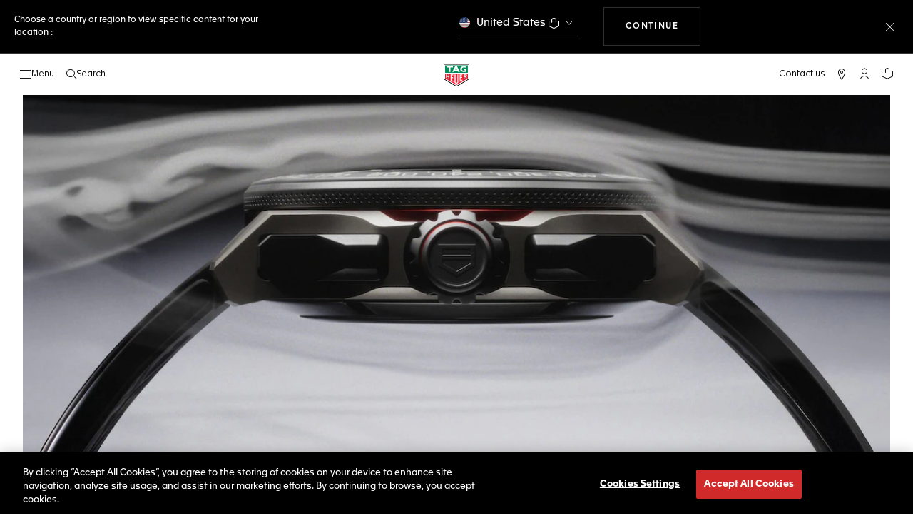

--- FILE ---
content_type: image/svg+xml
request_url: https://app.ekoo.co/widgets/stack.svg
body_size: 266645
content:
<svg xmlns="http://www.w3.org/2000/svg">
	<defs xmlns="http://www.w3.org/2000/svg">
		<style>
			svg .icon { display: none }
			svg .icon:target { display: inline }
		</style>
	</defs>
	<!-- Direct waves reference for background use -->
	<g id="icon-but" class="icon">
		<svg xmlns="http://www.w3.org/2000/svg" fill="none" viewBox="0 0 24.42031523642732 20.328" width="40" height="32.76">
		<path fill="#000000" d="M12.1137 0C5.8372 0 0.730957 5.00515 0.730957 11.1573C0.730957 12.0947 0.852018 13.0246 1.08691 13.9237V16.3135C1.08691 17.8721 2.33196 19.1478 3.89808 19.2439C4.24654 19.8293 4.89269 20.2245 5.63272 20.2245C6.74033 20.2245 7.64151 19.3415 7.64151 18.256V12.6617C7.64151 11.5762 6.74033 10.6932 5.63272 10.6932C4.9181 10.6932 4.29117 11.0619 3.93504 11.6143C3.92608 11.4617 3.91573 11.3089 3.91573 11.1573C3.91573 6.72616 7.59333 3.12108 12.1137 3.12108C16.634 3.12108 20.3116 6.72616 20.3116 11.1573C20.3116 11.3089 20.3013 11.4617 20.2923 11.6143C19.9362 11.0619 19.3093 10.6932 18.5947 10.6932C17.487 10.6932 16.5859 11.5762 16.5859 12.6617V18.256C16.5859 19.3415 17.487 20.2245 18.5947 20.2245C19.3347 20.2245 19.9808 19.8293 20.3293 19.2439C21.8954 19.1478 23.1405 17.8721 23.1405 16.3135V13.9237C23.3754 13.0246 23.4964 12.0947 23.4964 11.1573C23.4964 5.00515 18.3902 0 12.1137 0ZM4.54919 12.6617C4.54919 12.0762 5.03524 11.5998 5.63272 11.5998C6.23019 11.5998 6.71639 12.0762 6.71639 12.6617V18.256C6.71639 18.8416 6.23019 19.3179 5.63272 19.3179C5.03524 19.3179 4.54919 18.8416 4.54919 18.256V12.6617ZM19.6782 18.256C19.6782 18.8416 19.1921 19.3179 18.5947 19.3179C17.9972 19.3179 17.511 18.8416 17.511 18.256V12.6617C17.511 12.0762 17.9972 11.5998 18.5947 11.5998C19.1921 11.5998 19.6782 12.0762 19.6782 12.6617V18.256ZM3.62407 18.256V18.2957C2.70196 18.0891 2.01203 17.2789 2.01203 16.3135V13.7539C2.01203 13.3374 2.3579 12.9984 2.78297 12.9984H3.62407V18.256ZM22.2153 16.3135C22.2153 17.2789 21.5254 18.0891 20.6033 18.2957V18.256V12.9984H21.4444C21.8695 12.9984 22.2153 13.3374 22.2153 13.7539V16.3135ZM22.4882 12.4466C22.2001 12.2251 21.8382 12.0918 21.4444 12.0918H21.1803C21.2138 11.7799 21.2368 11.4675 21.2368 11.1573C21.2368 6.22622 17.1442 2.21446 12.1137 2.21446C7.08319 2.21446 2.99061 6.22622 2.99061 11.1573C2.99061 11.4675 3.01359 11.7799 3.04707 12.0918H2.78297C2.38922 12.0918 2.02732 12.2251 1.73916 12.4466C1.68446 12.0203 1.65608 11.5897 1.65608 11.1573C1.65608 5.50509 6.34734 0.906619 12.1137 0.906619C17.88 0.906619 22.5713 5.50509 22.5713 11.1573C22.5713 11.5897 22.5429 12.0203 22.4882 12.4466Z"/>
		</svg>
	</g>
	<g id="icon-headphones-one" class="icon">
		<svg width="33" height="34" viewBox="0 0 33 34" fill="none" xmlns="http://www.w3.org/2000/svg">
			<path d="M32.4543 16.7704C32.4543 7.52593 25.3235 0 16.5531 0H15.9605C7.19012 0 0.0592593 7.52593 0.0592593 16.7704V20.4741C0.0197531 20.7012 0.00987654 20.9284 0 21.1556V29.2543C0.0395062 31.8321 2.16296 33.8963 4.74074 33.8568C7.26914 33.8173 9.31358 31.7827 9.34321 29.2543V21.1556C9.34321 18.5778 7.25926 16.484 4.68148 16.484C3.46667 16.484 2.29136 16.958 1.42222 17.7975V16.7704C1.4321 8.27654 7.95062 1.37284 15.9506 1.37284H16.5432C24.5531 1.37284 31.0716 8.27654 31.0716 16.7704V17.8765C29.2642 16.0395 26.3111 16.0099 24.4642 17.8173C23.5654 18.6963 23.0617 19.9012 23.0716 21.1556V29.2543C23.0321 31.8321 25.0963 33.9556 27.6741 33.9951C30.2519 34.0346 32.3753 31.9704 32.4148 29.3926C32.4148 29.3432 32.4148 29.3037 32.4148 29.2543V28.8593H32.4346V16.7704H32.4543ZM4.67161 17.8568C6.48889 17.8568 7.97037 19.3383 7.97037 21.1556V29.2543C7.97037 31.0815 6.48889 32.5531 4.67161 32.5531C2.85432 32.5531 1.37284 31.0716 1.37284 29.2543V28.8593H1.4321V20.6123C1.69877 19.0222 3.0716 17.8568 4.68148 17.8568M31.0617 29.2543C31.0617 31.0815 29.5802 32.5531 27.763 32.5531C25.9457 32.5531 24.4642 31.0716 24.4642 29.2543V21.1556C24.4642 19.3284 25.9457 17.8568 27.763 17.8568C29.5802 17.8568 31.0617 19.3383 31.0617 21.1556V29.2543Z" fill="white"/>
		</svg>
	</g>
	<g id="icon-headphones-two" class="icon">
		<svg width="30" height="32" viewBox="0 0 30 32" fill="none" xmlns="http://www.w3.org/2000/svg">
			<path d="M24.3026 3.27496C21.2334 0.826946 17.342 -0.313454 13.4555 0.0965309C9.56892 0.507215 5.99399 2.4354 3.48932 5.4725C0.98466 8.50961 -0.251435 12.4157 0.0429063 16.3609L0.275063 19.4561V19.6128L1.04892 29.8386C1.09176 30.0471 1.17121 30.2458 1.28107 30.4263C1.30687 30.4263 1.31977 30.4393 1.31977 30.4655C1.52636 30.7866 1.87045 30.9902 2.24839 31.014H5.9242C7.0532 31.014 8.13591 30.5599 8.93394 29.7518C9.73198 28.9438 10.1804 27.8474 10.1804 26.7042V22.6296C10.1804 21.4864 9.73198 20.3901 8.93394 19.582C8.13591 18.7739 7.0532 18.3199 5.9242 18.3199H2.51924L2.36447 16.2042C2.10882 12.8662 3.15007 9.55906 5.26574 6.98721C7.3814 4.41466 10.4057 2.77962 13.6938 2.4305C16.982 2.08069 20.2751 3.04478 22.8723 5.11709C24.5119 6.41281 25.8088 8.10102 26.6462 10.0292C27.4837 11.9574 27.8353 14.0661 27.6702 16.1657L27.5154 18.3205H24.1105C22.9815 18.3205 21.8988 18.7746 21.1007 19.5827C20.3027 20.3908 19.8543 21.4871 19.8543 22.6303V26.7049C19.864 27.8446 20.3158 28.9354 21.1118 29.7406C21.9078 30.5466 22.9849 31.0042 24.1105 31.0147H27.7863C28.0406 31.0147 28.2886 30.9314 28.4911 30.7754C28.6935 30.6194 28.84 30.4004 28.9084 30.1527V30.0744C28.9084 29.996 28.9471 29.9568 28.9471 29.8785L29.9531 16.3616C30.1486 13.8779 29.7354 11.3837 28.7502 9.1008C27.7642 6.8179 26.2372 4.81695 24.3039 3.27566L24.3026 3.27496Z" fill="white"/>
		</svg>
	</g>
	<g id="icon-speaker" class="icon">
		<svg width="30" height="33" viewBox="0 0 30 33" fill="none" xmlns="http://www.w3.org/2000/svg">
			<path d="M20.4059 31.64V1.38956C20.393 0.84922 20.0749 0.36422 19.5877 0.142239C19.3977 0.0576744 19.1922 0.0147705 18.9849 0.0147705C18.6625 0.0147705 18.3513 0.130424 18.1052 0.341213L8.84647 8.26539H3.3402C1.48857 8.27223 -0.00687525 9.79501 -0.000108516 11.6672C-0.000108516 11.6791 -0.000108516 11.6909 -0.000108516 11.7027V21.3281C-0.0265603 23.1997 1.45289 24.7387 3.30452 24.7654C3.31621 24.7654 3.32789 24.7654 3.33958 24.7654H8.84524L18.1206 32.6896C18.7136 33.187 19.5933 33.1043 20.0848 32.5049C20.2847 32.2612 20.3973 31.9571 20.4053 31.6406L20.4059 31.64ZM22.6272 21.1826C21.9549 20.8431 21.6823 20.0174 22.0188 19.3377C22.8013 17.5389 22.8013 15.4913 22.0188 13.6924C21.683 13.0128 21.9549 12.1871 22.6272 11.8476C23.2996 11.5081 24.1165 11.7829 24.4524 12.4625C25.6138 15.0368 25.6138 17.9934 24.4524 20.5676C24.1153 21.246 23.299 21.5209 22.6272 21.1826ZM28.2424 24.6926C27.9065 25.3723 27.089 25.6471 26.4172 25.3076C25.7448 24.9681 25.4729 24.1417 25.8088 23.4627C27.7681 19.0424 27.7681 13.9872 25.8088 9.56743C25.4729 8.88781 25.7448 8.06206 26.4172 7.72256C27.0896 7.38306 27.9065 7.6579 28.2424 8.33752C30.5861 13.532 30.5861 19.4982 28.2424 24.6926Z" fill="white"/>
		</svg>
	</g>
	<g id="icon-play" class="icon">
		<svg width="23" height="30" viewBox="0 0 23 30" fill="none" xmlns="http://www.w3.org/2000/svg">
			<path d="M21.9674 13.0342L3.67143 0.453243C2.11107 -0.621517 0 0.548074 0 2.47632V27.6067C0 29.5666 2.11107 30.7046 3.67143 29.6298L21.9674 17.0488C23.3442 16.1321 23.3442 13.9826 21.9674 13.0342Z" fill="white"/>
		</svg>
	</g>
	<!-- <g id="icon-headphones-and-play" class="icon">
		<svg width="52" height="27" viewBox="0 0 52 27" fill="none" xmlns="http://www.w3.org/2000/svg">
			<path d="M0.0259976 16.621L0.0315672 16.136C0.0111445 15.8097 -0.00092404 15.4803 -0.00092404 15.1499C4.26609e-06 7.34743 5.83162 1 13 1C20.1684 1 26 7.34743 26 15.1499C26 19.432 24.2464 23.4373 21.1895 26.1391L21.1477 26.0836C20.6483 26.5595 20.082 27 19.5269 27C19.4842 27 19.4406 26.997 19.3979 26.9919C18.2115 26.8404 17.5162 26.317 16.8376 25.5794C15.5111 24.1355 15.8527 22.3965 15.9891 21.8974C16.6352 19.531 18.0955 17.5021 18.7778 16.7605C20.0152 15.4136 21.5831 15.3984 21.649 15.3984L24.2436 15.6237C24.2492 15.4661 24.2529 15.3085 24.2529 15.1499C24.2529 8.39523 19.2048 2.90059 12.9991 2.90059C6.79335 2.90059 1.74522 8.39523 1.74522 15.1499C1.74522 15.3024 1.74893 15.454 1.75357 15.6045L4.07805 15.4004L4.1486 15.3974C4.21451 15.3974 5.78242 15.4126 7.01985 16.7594C7.70123 17.5011 9.16146 19.53 9.80849 21.8964C9.94495 22.3955 10.2856 24.1345 8.96001 25.5783C8.28142 26.317 7.58705 26.8393 6.39975 26.9909C6.35704 26.996 6.31434 26.999 6.27071 26.999C5.66731 26.999 5.04999 26.4776 4.51993 25.9573C4.1486 25.5925 3.73087 25.1226 3.30477 24.577C2.71066 23.8546 2.18988 23.0735 1.748 22.245C0.764 20.5051 0.00186076 18.4903 0.0250684 16.619L0.0259976 16.621ZM21.6305 17.3C21.4727 17.3111 20.6567 17.4031 20.0124 18.1043C19.3459 18.8298 18.1707 20.5829 17.6629 22.439C17.5775 22.7522 17.4466 23.5535 18.0723 24.2345C18.5708 24.7771 18.9142 24.9913 19.4666 25.0843C19.8305 24.87 20.9166 23.8576 22.0593 22.0864C23.1139 20.4525 23.773 18.8601 23.9661 17.5051L21.6295 17.3H21.6305ZM6.33105 25.0843C6.88339 24.9913 7.22687 24.7771 7.72537 24.2345C8.35197 23.5525 8.22015 22.7512 8.13475 22.439C7.6279 20.5829 6.45173 18.8298 5.78521 18.1043C5.13539 17.397 4.31106 17.3101 4.16995 17.3L1.95223 17.495C2.20102 18.8904 2.66981 20.2191 3.33541 21.4306C3.46259 21.6478 3.59626 21.8671 3.73829 22.0864C4.0205 22.5239 4.29992 22.9159 4.56541 23.2605C4.95437 23.7384 5.37861 24.187 5.83905 24.6003L5.80006 24.6518C6.03399 24.8731 6.2178 25.0176 6.33198 25.0843H6.33105Z" fill="white"/>
			<path d="M51.2817 15.3087L38.554 26.6316C37.4686 27.5989 36 26.5463 36 24.8109L36 2.1935C36 0.429631 37.4686 -0.594549 38.554 0.372734L51.2817 11.6956C52.2394 12.5207 52.2394 14.4552 51.2817 15.3087Z" fill="white"/>
		</svg>
	</g> -->
	<g id="chevron-horizontal" class="icon">
		<svg width="69" height="12" viewBox="0 0 69 12" fill="none" xmlns="http://www.w3.org/2000/svg">
			<path d="M61.5011 5.91747L61.5011 5.91419C61.5022 5.80958 61.5528 5.70919 61.6412 5.63601L67.7062 0.612837C67.8902 0.460378 68.1859 0.462723 68.3665 0.617997C68.5466 0.77374 68.5444 1.0233 68.3604 1.17529L62.6289 5.92169L68.3648 10.829C68.5455 10.9838 68.5444 11.2334 68.3604 11.3863C68.177 11.5392 67.8813 11.5378 67.7001 11.3825L61.6345 6.19424C61.5484 6.12059 61.5 6.02114 61.5 5.91794L61.5011 5.91747Z" fill="white"/>
			<path d="M7.49889 6.08253L7.49889 6.08581C7.49778 6.19042 7.4472 6.29081 7.35882 6.36399L1.29379 11.3872C1.10981 11.5396 0.814122 11.5373 0.633483 11.382C0.453399 11.2263 0.455622 10.9767 0.639597 10.8247L6.37114 6.07831L0.635151 1.171C0.454512 1.0162 0.455624 0.766636 0.639598 0.613708C0.823016 0.460779 1.11871 0.462187 1.2999 0.61746L7.36549 5.80576C7.45164 5.87941 7.5 5.97886 7.5 6.08206L7.49889 6.08253Z" fill="white"/>
		</svg>
	</g>
	<g id="chevron-vertical" class="icon">
		<svg width="11" height="68" viewBox="0 0 11 68" fill="none" xmlns="http://www.w3.org/2000/svg">
			<path d="M5.41747 6.99889H5.41419C5.30958 6.99778 5.20919 6.9472 5.13601 6.85882L0.112837 0.793789C-0.0396222 0.609815 -0.0372766 0.314122 0.117997 0.133483C0.27374 -0.0466009 0.523303 -0.0443777 0.675293 0.139597L5.42169 5.87114L10.329 0.13515C10.4838 -0.0454893 10.7334 -0.0443777 10.8863 0.139597C11.0392 0.323015 11.0378 0.618708 10.8825 0.799903L5.69424 6.86549C5.62059 6.95164 5.52114 7 5.41794 7L5.41747 6.99889Z" fill="white"/>
			<path d="M5.58253 61.0011L5.58581 61.0011C5.69042 61.0022 5.79081 61.0528 5.86399 61.1412L10.8872 67.2062C11.0396 67.3902 11.0373 67.6859 10.882 67.8665C10.7263 68.0466 10.4767 68.0444 10.3247 67.8604L5.57831 62.1289L0.671004 67.8648C0.516199 68.0455 0.266636 68.0444 0.113708 67.8604C-0.0392208 67.677 -0.0378131 67.3813 0.11746 67.2001L5.30576 61.1345C5.37941 61.0484 5.47886 61 5.58206 61L5.58253 61.0011Z" fill="white"/>
		</svg>
	</g>
	<g id="listen" class="icon">
		<svg width="53" height="22" viewBox="0 0 53 22" fill="none" xmlns="http://www.w3.org/2000/svg">
			<g clip-path="url(#clip0_586_1762)">
				<path d="M0.82575 8.46308L5.60272 3.16348L9.5934 6.76283L8.6606 7.79743L5.82059 5.23445L4.85013 6.31126L7.35193 8.56292L6.41914 9.59752L3.91733 7.34585L2.90864 8.45488L5.79029 11.0455L4.85749 12.0801L0.82575 8.46308ZM7.34164 3.97611L9.40274 3.40824L10.0091 4.73598L8.21797 4.76766L7.34164 3.97611Z" fill="white"/>
				<path d="M11.9542 15.8737C11.7057 15.9079 11.455 15.9021 11.1937 15.8869C10.9319 15.8617 10.6683 15.8066 10.4025 15.7115C10.1367 15.6164 9.8486 15.4826 9.54829 15.3093C9.10253 15.0442 8.72325 14.7152 8.4404 14.3206C8.14757 13.9266 7.95344 13.5069 7.83749 13.0528C7.72153 12.5986 7.70541 12.1388 7.77801 11.6539C7.85061 11.169 8.01534 10.7189 8.27049 10.2737L8.26935 10.2538C8.53505 9.81798 8.86463 9.44868 9.24866 9.15642C9.6327 8.86415 10.0518 8.66004 10.5054 8.5341C10.959 8.40816 11.4282 8.38149 11.9231 8.45353C12.4174 8.51558 12.898 8.68858 13.3748 8.97198C13.6646 9.1358 13.9056 9.32243 14.1166 9.51076C14.3276 9.69909 14.4987 9.88969 14.6499 10.0814C14.791 10.2737 14.9127 10.4771 15.0051 10.6922C15.0974 10.9074 15.1798 11.123 15.2328 11.3504L13.7879 11.8332C13.6776 11.4788 13.5291 11.1568 13.3534 10.8863C13.1778 10.6158 12.9346 10.3892 12.6237 10.2066C12.3645 10.0511 12.0992 9.96597 11.8168 9.93194C11.5344 9.89791 11.2654 9.92321 11.0098 10.0079C10.7542 10.0925 10.5009 10.2171 10.2809 10.3998C10.0609 10.5826 9.86316 10.8042 9.70762 11.0634L9.70875 11.0834C9.54323 11.3432 9.43874 11.6196 9.38531 11.9131C9.33131 12.1966 9.33722 12.4767 9.38249 12.7446C9.43775 13.0119 9.54179 13.2564 9.69575 13.498C9.85912 13.7291 10.0607 13.928 10.33 14.083C10.6825 14.2933 11.0193 14.4044 11.3405 14.4162C11.6617 14.428 12.0006 14.3987 12.3766 14.3172L12.725 15.6897C12.4688 15.7643 12.2115 15.819 11.963 15.8532L11.9542 15.8737Z" fill="white"/>
				<path d="M21.7877 17.4179C21.4892 17.8055 21.1362 18.116 20.7294 18.3595C20.3226 18.6029 19.8607 18.7594 19.3638 18.8277C18.8669 18.896 18.3443 18.8656 17.8155 18.7254C17.2867 18.5852 16.8138 18.3717 16.4157 18.0638C16.0176 17.7559 15.6971 17.4035 15.4541 17.0066C15.2112 16.6098 15.0553 16.1579 14.9882 15.6809C14.921 15.204 14.9437 14.7219 15.0756 14.2236L15.0745 14.2037C15.2064 13.7054 15.4222 13.2724 15.7107 12.8854C16.0092 12.4979 16.3621 12.1873 16.769 11.9439C17.1758 11.7004 17.6377 11.5439 18.1346 11.4756C18.6315 11.4073 19.1541 11.4377 19.6829 11.5779C20.2117 11.7181 20.6846 11.9316 21.0827 12.2396C21.4808 12.5475 21.8013 12.8998 22.0442 13.2967C22.2877 13.7035 22.4425 14.1355 22.5097 14.6124C22.5768 15.0894 22.5541 15.5714 22.4222 16.0697L22.4233 16.0897C22.2914 16.588 22.0756 17.0209 21.7871 17.4079L21.7877 17.4179ZM20.8281 15.6896C20.9015 15.3949 20.9249 15.1031 20.8885 14.8147C20.8521 14.5263 20.7669 14.2607 20.6323 14.008C20.4983 13.7652 20.3156 13.5452 20.0851 13.368C19.8547 13.1908 19.5966 13.0552 19.292 12.9824C18.9868 12.8995 18.6856 12.8866 18.4077 12.9325C18.1199 12.9789 17.8648 13.0735 17.6332 13.2269C17.4015 13.3803 17.2021 13.5719 17.0348 13.8018C16.8676 14.0316 16.7426 14.2992 16.6692 14.5938L16.6703 14.6138C16.5869 14.909 16.5635 15.2008 16.5999 15.4892C16.6363 15.7776 16.7215 16.0432 16.8561 16.2959C16.9901 16.5387 17.1728 16.7587 17.3933 16.9365C17.6137 17.1143 17.8818 17.2493 18.197 17.3315C18.5016 17.4043 18.7934 17.4278 19.0813 17.3814C19.3691 17.335 19.6241 17.2404 19.8558 17.087C20.0875 16.9336 20.2869 16.742 20.4541 16.5121C20.6214 16.2822 20.7464 16.0147 20.8198 15.7201L20.8186 15.7001L20.8281 15.6896Z" fill="white"/>
				<path d="M30.2481 17.5384C30.1316 17.9556 29.9506 18.2965 29.7069 18.5908C29.4632 18.8851 29.1451 19.1035 28.7737 19.2648C28.4022 19.4261 27.9775 19.5304 27.4988 19.5676C26.5415 19.6421 25.7685 19.4356 25.1805 18.9582C24.5919 18.4708 24.2481 17.7091 24.168 16.6519L23.8466 12.5836L25.4118 12.4546L25.7309 16.483C25.7738 17.0615 25.9486 17.4923 26.2446 17.7659C26.5406 18.0395 26.9279 18.1578 27.4066 18.1205C27.8852 18.0833 28.2561 17.912 28.4992 17.6077C28.7423 17.3034 28.8477 16.8667 28.8054 16.2982L28.4835 12.2199L30.0487 12.0909L30.3672 16.1093C30.4078 16.6479 30.3752 17.1305 30.2581 17.5378L30.2481 17.5384Z" fill="white"/>
				<path d="M34.4829 12.0388L36.4101 17.3981L34.9281 17.9331L33.0009 12.5738L30.9594 13.3108L30.4712 11.9463L36.0367 9.9473L36.5249 11.3118L34.4835 12.0488L34.4829 12.0388Z" fill="white"/>
				<path d="M40.2626 15.747L36.6958 9.55944L41.3513 6.88095L42.0512 8.09318L38.7343 10.0045L39.4565 11.2555L42.3759 9.57715L43.0758 10.7894L40.1564 12.4678L40.9013 13.7676L44.257 11.834L44.9569 13.0463L40.2526 15.7476L40.2626 15.747Z" fill="white"/>
				<path d="M50.1407 8.73521L47.469 8.07575L46.5548 8.90897L48.0934 10.6044L46.9316 11.662L42.1339 6.37575L44.5535 4.18492C45.1818 3.60834 45.8165 3.32186 46.4372 3.31663C47.0679 3.31083 47.6241 3.57971 48.1257 4.12212L48.1268 4.14209C48.5317 4.5698 48.737 5.00886 48.7731 5.46755C48.7992 5.92681 48.7143 6.37234 48.4885 6.80585L51.4937 7.51647L50.1313 8.74576L50.1407 8.73521ZM47.0071 5.23739C46.7827 4.98972 46.5258 4.87412 46.2562 4.88944C45.9766 4.90533 45.7045 5.051 45.4086 5.30821L44.2561 6.35529L45.6343 7.86953L46.8156 6.80078C47.1014 6.54414 47.2564 6.27491 47.291 6.00251C47.3256 5.73011 47.231 5.47507 47.0277 5.24623L47.0177 5.2468L47.0071 5.23739Z" fill="white"/>
			</g>
			<defs>
				<clipPath id="clip0_586_1762">
					<rect width="50.64" height="17.62" fill="white" transform="translate(0.540894 3.45117) rotate(-3.25296)"/>
				</clipPath>
			</defs>
		</svg>
	</g>
	<g id="listen-en" class="icon">
		<svg width="53" height="22" viewBox="0 0 53 22" xmlns="http://www.w3.org/2000/svg">
			<defs>
				<path id="arcPath" d="M2,11 A40,40 0 0,0 51,11"/>
			</defs>
			<text fill="white" font-size="12" font-family="Arial, sans-serif" font-weight="600" letter-spacing="0.1rem">
				<textPath href="#arcPath" startOffset="50%" text-anchor="middle">
					LISTEN
				</textPath>
			</text>
		</svg>
	</g>
	<g id="pause" class="icon">
		<svg width="23" height="29" viewBox="0 0 23 29" fill="none" xmlns="http://www.w3.org/2000/svg">
			<g clip-path="url(#clip0_586_1656)" filter="url(#filter0_d_586_1656)">
				<path d="M19.089 4.64915V22.6738C19.089 24.2936 17.7754 25.6072 16.1556 25.6072C14.5359 25.6072 13.2223 24.2936 13.2223 22.6738V4.64915C13.2223 3.0294 14.5359 1.71582 16.1556 1.71582C17.7754 1.71582 19.089 3.0294 19.089 4.64915Z" fill="white"/>
				<path d="M7.47397 4.64915V22.6738C7.47397 24.2936 6.16039 25.6072 4.54063 25.6072C2.92088 25.6072 1.6073 24.2936 1.6073 22.6738V4.64915C1.61718 3.0294 2.93076 1.71582 4.55051 1.71582C6.17026 1.71582 7.48384 3.0294 7.48384 4.64915H7.47397Z" fill="white"/>
			</g>
			<defs>
				<filter id="filter0_d_586_1656" x="0.61731" y="0.71582" width="21.4716" height="27.8813" filterUnits="userSpaceOnUse" color-interpolation-filters="sRGB">
					<feFlood flood-opacity="0" result="BackgroundImageFix"/>
					<feColorMatrix in="SourceAlpha" type="matrix" values="0 0 0 0 0 0 0 0 0 0 0 0 0 0 0 0 0 0 127 0" result="hardAlpha"/>
					<feOffset dx="1" dy="1"/>
					<feGaussianBlur stdDeviation="1"/>
					<feComposite in2="hardAlpha" operator="out"/>
					<feColorMatrix type="matrix" values="0 0 0 0 0 0 0 0 0 0 0 0 0 0 0 0 0 0 0.25 0"/>
					<feBlend mode="normal" in2="BackgroundImageFix" result="effect1_dropShadow_586_1656"/>
					<feBlend mode="normal" in="SourceGraphic" in2="effect1_dropShadow_586_1656" result="shape"/>
				</filter>
				<clipPath id="clip0_586_1656">
					<rect width="17.4716" height="23.8815" fill="white" transform="translate(1.61731 1.71582)"/>
				</clipPath>
			</defs>
		</svg>
	</g>
	<!-- <g id="icon-play" class="icon">
		<svg width="34" height="35" viewBox="0 0 34 35" fill="none" xmlns="http://www.w3.org/2000/svg">
			<g clip-path="url(#clip0_586_1248)">
				<g clip-path="url(#clip1_586_1248)">
					<g clip-path="url(#clip2_586_1248)">
						<path d="M29.9673 18.0342L11.6714 5.45324C10.111 4.37848 7.99994 5.54807 7.99994 7.47632V32.6067C7.99994 34.5666 10.111 35.7046 11.6714 34.6298L29.9673 22.0488C31.3441 21.1321 31.3441 18.9826 29.9673 18.0342Z" fill="white"/>
					</g>
				</g>
			</g>
			<defs>
				<clipPath id="clip0_586_1248">
					<rect width="32.4543" height="33.9852" fill="white" transform="translate(0.703674 0.740723)"/>
				</clipPath>
				<clipPath id="clip1_586_1248">
					<rect width="32.4543" height="33.9852" fill="white" transform="translate(0.703674 0.740723)"/>
				</clipPath>
				<clipPath id="clip2_586_1248">
					<rect width="32.4543" height="33.9852" fill="white" transform="translate(0.999939 1)"/>
				</clipPath>
			</defs>
		</svg>
	</g> -->
	<g id="icon-headphones-champmarket" class="icon">
		<svg id="Calque_1" data-name="Calque 1" xmlns="http://www.w3.org/2000/svg" viewBox="0 0 63.09 44.26">
			<path d="M110.91,142.7c-.28-1.28.6-3.07,2.23-2.28a2.62,2.62,0,0,1,1.27,1.76,20.92,20.92,0,0,1,.21,5.48c0,4.12,0,8.28-.27,12.38,0,.55,0,1.34-.51,1.72a2,2,0,0,1-1.68.19c-1-.28-1.23-1-1.32-1.93-.17-1.84-.07-3.75-.06-5.6,0-3.95.19-7.89.11-11.84,0-.14-.82,0-.82.22.09,4.22-.09,8.43-.11,12.65,0,1,0,2,0,3a6.48,6.48,0,0,0,.38,3,2.63,2.63,0,0,0,2.64.92,2.24,2.24,0,0,0,2.13-1.82,19.57,19.57,0,0,0,.11-2.87c0-1.14.07-2.28.09-3.42q.09-3.41.12-6.83c0-1.82.32-4-.29-5.76-1-2.94-5.75-1.88-5.06,1.24,0,.17.86,0,.82-.22Z" transform="translate(-104.65 -118.15)" />
			<path d="M108.79,142.71c-2.86,1.68-4,5.18-4.12,8.33a12.72,12.72,0,0,0,.73,5,6.57,6.57,0,0,0,1.14,2,5.56,5.56,0,0,0,2.39,1.78c.16,0,.76,0,.75-.28-.12-5.59,0-11.19-.08-16.79,0-.14-.83,0-.83.22.12,5.6,0,11.2.09,16.79l.75-.27a3.41,3.41,0,0,1-1.37-.9,6,6,0,0,1-1.21-1.2,7.59,7.59,0,0,1-.87-1.76,12.68,12.68,0,0,1-.68-4.61c.08-3.07,1.13-6.64,3.94-8.29.34-.2-.48-.12-.63,0Z" transform="translate(-104.65 -118.15)" />
			<path d="M161.48,142.7c.28-1.28-.6-3.07-2.23-2.28a2.62,2.62,0,0,0-1.27,1.76,21.36,21.36,0,0,0-.21,5.48c0,4.12,0,8.28.27,12.38,0,.55,0,1.34.51,1.72a2,2,0,0,0,1.68.19c1-.28,1.23-1,1.32-1.93.17-1.84.07-3.75.06-5.6,0-3.95-.19-7.89-.11-11.84,0-.14.83,0,.82.22-.08,4.22.09,8.43.11,12.65,0,1,0,2,0,3a6.48,6.48,0,0,1-.38,3,2.63,2.63,0,0,1-2.64.92,2.24,2.24,0,0,1-2.13-1.82,19.57,19.57,0,0,1-.11-2.87l-.09-3.42q-.09-3.41-.12-6.83c0-1.82-.32-4,.29-5.76,1-2.94,5.75-1.88,5.06,1.24,0,.17-.86,0-.82-.22Z" transform="translate(-104.65 -118.15)" />
			<path d="M163.61,142.71c2.85,1.68,4,5.18,4.12,8.33a12.91,12.91,0,0,1-.74,5,6.55,6.55,0,0,1-1.13,2,5.65,5.65,0,0,1-2.4,1.78c-.16,0-.76,0-.75-.28.12-5.59,0-11.19.09-16.79,0-.14.82,0,.82.22-.12,5.6,0,11.2-.09,16.79l-.75-.27a3.34,3.34,0,0,0,1.37-.9,6.3,6.3,0,0,0,1.22-1.2,7.56,7.56,0,0,0,.86-1.76,12.68,12.68,0,0,0,.68-4.61c-.08-3.07-1.13-6.64-3.93-8.29-.35-.2.47-.12.63,0Z" transform="translate(-104.65 -118.15)" />
			<path d="M160.4,135.72a28.29,28.29,0,0,0-4.22-7.55c-4.53-5.72-12-9.85-19.48-10h-1c-7.44.16-15,4.29-19.48,10a28.29,28.29,0,0,0-4.22,7.55c-.32.83-1.1,2.41-.59,3.26a1,1,0,0,0,1.52.17c.84-.63.44-1.73,1-2.49.27-.4.8-.46,1.07-.86a7,7,0,0,0,.49-1.55,17.57,17.57,0,0,1,4.13-6.28c4-4.13,9.81-7.29,15.69-7.43.07,0,1.81,0,1.9,0,5.89.14,11.66,3.3,15.69,7.43a17.57,17.57,0,0,1,4.13,6.28,7,7,0,0,0,.49,1.55c.27.4.8.46,1.07.86.51.76.11,1.86.95,2.49A1,1,0,0,0,161,139C161.5,138.13,160.72,136.55,160.4,135.72Zm-.74,2.31c-.33-.82-.19-1.43-.92-2.06s-.9-1.66-1.32-2.63c-1.76-4.08-5.29-7.38-9-9.69a22.11,22.11,0,0,0-24.46,0c-3.71,2.31-7.24,5.61-9,9.69-.42,1-.52,1.93-1.32,2.63s-.59,1.24-.92,2.06c-.2.48-.44.69-.6,0a2.9,2.9,0,0,1,.23-1,18.2,18.2,0,0,1,.94-2.49,31.67,31.67,0,0,1,2-3.88,25.41,25.41,0,0,1,10.44-9.32,25,25,0,0,1,8.94-2.54s1,0,1.51,0,1.48.06,1.51,0a25,25,0,0,1,8.94,2.54,25.41,25.41,0,0,1,10.44,9.32,31.67,31.67,0,0,1,2,3.88A18.2,18.2,0,0,1,160,137a2.9,2.9,0,0,1,.23,1C160.1,138.72,159.86,138.51,159.66,138Z" transform="translate(-104.65 -118.15)" />
		</svg>
	</g>
	<g id="icon-headphones-boulanger" class="icon">
		<svg id="Calque_2" data-name="Calque 2" xmlns="http://www.w3.org/2000/svg" viewBox="0 0 340.28 347.16">
			<defs>
				<style>
					.cls-1-boulanger {
						fill: #fff;
					}
				</style>
			</defs>
			<g id="base_picto" data-name="base picto">
				<g>
					<path class="cls-1-boulanger" d="m273.06,347.16c-5.37,0-10.48-1.65-14.55-4.55-7.51,3.38-16.29,3.89-24.09,1.15-8.5-3-14.81-8.71-18.25-16.53-5.79-13.16-3.63-31.84,6.42-55.53l18.49-53.13c4.64-13.33,13.5-24.32,24.95-30.94,8.13-4.7,16-6.33,23.41-4.85,4.87.97,8.04,5.72,7.06,10.59-.97,4.87-5.72,8.04-10.59,7.06-2.99-.6-6.65.34-10.87,2.78-7.71,4.46-13.73,12.01-16.95,21.27l-18.59,53.42c-.07.19-.14.38-.22.57-7.78,18.26-10.2,33.39-6.63,41.51,1.44,3.28,3.91,5.44,7.76,6.8,4.56,1.61,10.11.6,13.81-2.5,2.06-1.73,4.78-2.44,7.43-1.95,2.64.49,4.93,2.14,6.23,4.49.78,1.42,3.15,2.42,5.5,2.33,2.93-.11,6.26-1.5,9.92-4.14,8.89-6.41,16.62-16.68,23-30.53,2.08-4.51,7.43-6.49,11.94-4.41,4.52,2.08,6.49,7.42,4.41,11.94-7.69,16.7-17.39,29.35-28.82,37.6-6.59,4.75-13.24,7.28-19.78,7.52-.33.01-.65.02-.97.02Z"/>
					<path class="cls-1-boulanger" d="m67.2,347.16c-.32,0-.65,0-.97-.02-6.54-.24-13.19-2.77-19.78-7.52-20.41-14.72-34.96-42.95-43.22-83.91-7.53-37.3-.2-71.13,4.83-87.98,2.08-6.95,1.2-14.12.19-22.43-.44-3.59-.89-7.29-1.1-11.13-2.5-44.93,28.86-83.42,56.47-102.73C92.61,11.17,130.44,0,170.13,0c0,0,0,0,0,0,39.7,0,77.52,11.17,106.51,31.44,27.61,19.31,58.97,57.81,56.47,102.73-.21,3.84-.67,7.55-1.1,11.13-1.01,8.31-1.89,15.48.19,22.43,4.47,14.94,9.44,38.47,7.74,65.71-.31,4.96-4.58,8.74-9.54,8.42-4.96-.31-8.73-4.58-8.42-9.54,1.53-24.6-2.97-45.9-7.02-59.44-3.16-10.55-1.96-20.32-.81-29.77.42-3.45.82-6.7,1-9.95,1.3-23.46-10.7-60.32-48.82-86.98-25.99-18.18-60.15-28.19-96.19-28.19s-70.2,10.01-96.19,28.19c-38.12,26.66-50.12,63.52-48.82,86.98.18,3.25.58,6.5,1,9.95,1.15,9.45,2.35,19.21-.81,29.77-4.56,15.23-11.19,45.79-4.44,79.26,7.24,35.86,19.72,61.06,36.11,72.87,3.65,2.64,6.99,4.03,9.92,4.14,2.36.08,4.71-.92,5.5-2.33,1.3-2.35,3.59-4,6.23-4.49,2.64-.49,5.37.22,7.43,1.95,3.7,3.1,9.26,4.11,13.81,2.5,3.85-1.36,6.31-3.52,7.76-6.8,3.57-8.12,1.16-23.25-6.63-41.51-.08-.19-.15-.38-.22-.57l-18.59-53.42c-3.22-9.26-9.24-16.81-16.96-21.27-4.23-2.44-7.88-3.38-10.87-2.78-4.88.97-9.62-2.19-10.59-7.06-.97-4.87,2.19-9.62,7.06-10.59,7.41-1.48,15.28.15,23.41,4.85,11.45,6.62,20.31,17.6,24.95,30.94l18.49,53.13c10.05,23.69,12.21,42.37,6.42,55.53-3.44,7.82-9.75,13.53-18.25,16.53-7.8,2.75-16.59,2.23-24.09-1.15-4.07,2.89-9.18,4.55-14.55,4.55Z"/>
					<path class="cls-1-boulanger" d="m325.28,276.16c5.06,0,9.17-4.09,9.17-9.15s-4.1-9.14-9.17-9.14-9.16,4.09-9.16,9.14,4.1,9.15,9.16,9.15"/>
					<path class="cls-1-boulanger" d="m278.97,164.54c-4.97,0-9-4.03-9-9,0-54.55-44.38-98.93-98.93-98.93s-98.93,44.38-98.93,98.93c0,4.97-4.03,9-9,9s-9-4.03-9-9c0-64.47,52.45-116.93,116.93-116.93s116.93,52.45,116.93,116.93c0,4.97-4.03,9-9,9Z"/>
				</g>
			</g>
		</svg>
	</g>
	<g id="icon-headphones-oney-circle" class="icon">
		<svg id="Calque_1" data-name="Calque 1" xmlns="http://www.w3.org/2000/svg" viewBox="0 0 350 350">
			<defs>
				<style>
					.cls-1 {
						fill: #000;
					}
				</style>
			</defs>
			<path class="cls-1" d="M175,13.86C86.15,13.86,13.86,86.15,13.86,175s72.29,161.14,161.14,161.14,161.14-72.29,161.14-161.14S263.85,13.86,175,13.86ZM325.51,175c0,82.99-67.52,150.51-150.51,150.51S24.49,257.99,24.49,175,92.01,24.49,175,24.49s150.51,67.52,150.51,150.51Z"/>
			<path class="cls-1" d="M234.95,169.92c-5.66-28.66-30.65-49.37-59.92-49.37s-54.34,20.71-59.99,49.37c-16.13,1.53-28.58,14.29-28.58,29.65,0,2.75.46,5.5,1.22,8.02.23.92.54,1.76.92,2.6.99,2.52,2.37,4.81,4.05,6.95q.08,0,0,.08c4.97,6.42,12.69,10.85,21.47,11.92,1.38.23,2.75.31,4.2.31.23,0,.46,0,.69-.08.23.08.46.08.61.08,2.67,0,4.97-1.83,5.5-4.43v-.08c.15-.38.23-.76.23-1.22v-42.03c0-27.36,22.24-49.68,49.68-49.68s49.68,22.32,49.68,49.68v42.03c0,.46.08.84.15,1.22.53,2.6,2.83,4.51,5.58,4.51.08,0,.31,0,.53-.08.23.08.46.08.69.08,1.45,0,2.83-.08,4.2-.31v-.08c8.71-1.07,16.35-5.5,21.47-11.85v-.08c1.6-2.14,2.98-4.51,4.05-6.95.31-.84.61-1.68.92-2.6.84-2.52,1.22-5.27,1.22-8.02,0-15.36-12.46-28.12-28.58-29.65ZM113.9,181.61v35.84c-9.25-1.83-15.97-9.25-15.97-17.88s6.72-16.05,15.97-17.96ZM236.18,217.45v-35.84c9.17,1.91,15.9,9.25,15.9,17.96s-6.72,16.05-15.9,17.88Z"/>
		</svg>
	</g>
	<g id="icon-headphones-oney" class="icon">
		<svg id="Calque_1" data-name="Calque 1" xmlns="http://www.w3.org/2000/svg" viewBox="0 0 350 350">
			<defs>
				<style>
					.cls-1 {
						fill: #000;
					}
				</style>
			</defs>
			<path class="cls-1" d="M284.12,165.75c-10.29-52.16-55.78-89.85-109.05-89.85s-98.89,37.69-109.19,89.85c-29.35,2.78-52.02,26.01-52.02,53.97,0,5.01.84,10.01,2.22,14.61.42,1.67.97,3.2,1.67,4.73,1.81,4.59,4.31,8.76,7.37,12.66q.14,0,0,.14c9.04,11.68,23.09,19.75,39.08,21.7,2.5.42,5.01.56,7.65.56.42,0,.84,0,1.25-.14.42.14.83.14,1.11.14,4.87,0,9.04-3.34,10.02-8.07v-.14c.28-.7.42-1.39.42-2.23v-76.5c0-49.79,40.48-90.41,90.41-90.41s90.41,40.61,90.41,90.41v76.5c0,.83.14,1.53.28,2.23.97,4.73,5.15,8.21,10.15,8.21.14,0,.56,0,.97-.14.42.14.84.14,1.25.14,2.64,0,5.15-.14,7.65-.56v-.14c15.85-1.95,29.76-10.01,39.08-21.56v-.14c2.92-3.89,5.42-8.21,7.37-12.66.56-1.53,1.11-3.06,1.67-4.73,1.53-4.59,2.22-9.6,2.22-14.61,0-27.96-22.67-51.19-52.02-53.97ZM63.8,187.03v65.23c-16.83-3.34-29.07-16.83-29.07-32.55s12.24-29.21,29.07-32.69ZM286.34,252.26v-65.23c16.69,3.48,28.93,16.83,28.93,32.69s-12.24,29.21-28.93,32.55Z"/>
		</svg>
	</g>
	<g id="dots" class="icon">
		<g transform="translate(60,60)">
			<circle cx="43" cy="0" r="1" fill="black">
				<animate attributeName="r" begin="0s" dur="1s" repeatCount="indefinite" values="1;1.5;1"></animate>
			</circle>
			<circle cx="42.66093215652255" cy="5.389329043265083" r="1" fill="black">
				<animate attributeName="r" begin="0s" dur="1s" repeatCount="indefinite" values="1;1.5;1"></animate>
			</circle>
			<circle cx="41.64907592853113" cy="10.693665148088757" r="1" fill="black">
				<animate attributeName="r" begin="0s" dur="1s" repeatCount="indefinite" values="1;1.5;1"></animate>
			</circle>
			<circle cx="39.980388893194814" cy="15.82935576544115" r="1" fill="black">
				<animate attributeName="r" begin="0s" dur="1s" repeatCount="indefinite" values="1;1.5;1"></animate>
			</circle>
			<circle cx="37.681187241886136" cy="20.71540798637376" r="1" fill="black">
				<animate attributeName="r" begin="0s" dur="1s" repeatCount="indefinite" values="1;1.5;1"></animate>
			</circle>
			<circle cx="34.78773075812274" cy="25.274765848576344" r="1" fill="black">
				<animate attributeName="r" begin="0s" dur="1s" repeatCount="indefinite" values="1;1.5;1"></animate>
			</circle>
			<circle cx="31.3456509791207" cy="29.435525554933612" r="1" fill="black">
				<animate attributeName="r" begin="0s" dur="1s" repeatCount="indefinite" values="1;1.5;1"></animate>
			</circle>
			<circle cx="27.409231559193653" cy="33.132069439358936" r="1" fill="black">
				<animate attributeName="r" begin="0s" dur="1s" repeatCount="indefinite" values="1;1.5;1"></animate>
			</circle>
			<circle cx="23.040552184096853" cy="36.30610079658665" r="1" fill="black">
				<animate attributeName="r" begin="0s" dur="1s" repeatCount="indefinite" values="1;1.5;1"></animate>
			</circle>
			<circle cx="18.308509537298125" cy="38.90756325603884" r="1" fill="black">
				<animate attributeName="r" begin="0s" dur="1s" repeatCount="indefinite" values="1;1.5;1"></animate>
			</circle>
			<circle cx="13.287730758122741" cy="40.8954302006916" r="1" fill="black">
				<animate attributeName="r" begin="0s" dur="1s" repeatCount="indefinite" values="1;1.5;1"></animate>
			</circle>
			<circle cx="8.057396527186164" cy="42.23835178133361" r="1" fill="black">
				<animate attributeName="r" begin="0s" dur="1s" repeatCount="indefinite" values="1;1.5;1"></animate>
			</circle>
			<circle cx="2.6999923397604815" cy="42.91514932241568" r="1" fill="black">
				<animate attributeName="r" begin="0s" dur="1s" repeatCount="indefinite" values="1;1.5;1"></animate>
			</circle>
			<circle cx="-2.699992339760476" cy="42.91514932241568" r="1" fill="black">
				<animate attributeName="r" begin="0s" dur="1s" repeatCount="indefinite" values="1;1.5;1"></animate>
			</circle>
			<circle cx="-8.057396527186167" cy="42.23835178133361" r="1" fill="black">
				<animate attributeName="r" begin="0s" dur="1s" repeatCount="indefinite" values="1;1.5;1"></animate>
			</circle>
			<circle cx="-13.287730758122736" cy="40.89543020069161" r="1" fill="black">
				<animate attributeName="r" begin="0s" dur="1s" repeatCount="indefinite" values="1;1.5;1"></animate>
			</circle>
			<circle cx="-18.308509537298125" cy="38.907563256038834" r="1" fill="black">
				<animate attributeName="r" begin="0s" dur="1s" repeatCount="indefinite" values="1;1.5;1"></animate>
			</circle>
			<circle cx="-23.040552184096867" cy="36.30610079658664" r="1" fill="black">
				<animate attributeName="r" begin="0s" dur="1s" repeatCount="indefinite" values="1;1.5;1"></animate>
			</circle>
			<circle cx="-27.40923155919366" cy="33.132069439358936" r="1" fill="black">
				<animate attributeName="r" begin="0s" dur="1s" repeatCount="indefinite" values="1;1.5;1"></animate>
			</circle>
			<circle cx="-31.345650979120688" cy="29.43552555493362" r="1" fill="black">
				<animate attributeName="r" begin="0s" dur="1s" repeatCount="indefinite" values="1;1.5;1"></animate>
			</circle>
			<circle cx="-34.787730758122734" cy="25.27476584857635" r="1" fill="black">
				<animate attributeName="r" begin="0s" dur="1s" repeatCount="indefinite" values="1;1.5;1"></animate>
			</circle>
			<circle cx="-37.68118724188612" cy="20.71540798637377" r="1" fill="black">
				<animate attributeName="r" begin="0s" dur="1s" repeatCount="indefinite" values="1;1.5;1"></animate>
			</circle>
			<circle cx="-39.98038889319481" cy="15.82935576544116" r="1" fill="black">
				<animate attributeName="r" begin="0s" dur="1s" repeatCount="indefinite" values="1;1.5;1"></animate>
			</circle>
			<circle cx="-41.64907592853113" cy="10.693665148088757" r="1" fill="black">
				<animate attributeName="r" begin="0s" dur="1s" repeatCount="indefinite" values="1;1.5;1"></animate>
			</circle>
			<circle cx="-42.66093215652254" cy="5.389329043265095" r="1" fill="black">
				<animate attributeName="r" begin="0s" dur="1s" repeatCount="indefinite" values="1;1.5;1"></animate>
			</circle>
			<circle cx="-43" cy="5.2659812363336185e-15" r="1" fill="black">
				<animate attributeName="r" begin="0s" dur="1s" repeatCount="indefinite" values="1;1.5;1"></animate>
			</circle>
			<circle cx="-42.66093215652255" cy="-5.389329043265084" r="1" fill="black">
				<animate attributeName="r" begin="0s" dur="1s" repeatCount="indefinite" values="1;1.5;1"></animate>
			</circle>
			<circle cx="-41.64907592853113" cy="-10.693665148088765" r="1" fill="black">
				<animate attributeName="r" begin="0s" dur="1s" repeatCount="indefinite" values="1;1.5;1"></animate>
			</circle>
			<circle cx="-39.98038889319481" cy="-15.829355765441168" r="1" fill="black">
				<animate attributeName="r" begin="0s" dur="1s" repeatCount="indefinite" values="1;1.5;1"></animate>
			</circle>
			<circle cx="-37.681187241886136" cy="-20.715407986373744" r="1" fill="black">
				<animate attributeName="r" begin="0s" dur="1s" repeatCount="indefinite" values="1;1.5;1"></animate>
			</circle>
			<circle cx="-34.78773075812275" cy="-25.27476584857634" r="1" fill="black">
				<animate attributeName="r" begin="0s" dur="1s" repeatCount="indefinite" values="1;1.5;1"></animate>
			</circle>
			<circle cx="-31.3456509791207" cy="-29.435525554933616" r="1" fill="black">
				<animate attributeName="r" begin="0s" dur="1s" repeatCount="indefinite" values="1;1.5;1"></animate>
			</circle>
			<circle cx="-27.40923155919365" cy="-33.13206943935894" r="1" fill="black">
				<animate attributeName="r" begin="0s" dur="1s" repeatCount="indefinite" values="1;1.5;1"></animate>
			</circle>
			<circle cx="-23.040552184096843" cy="-36.306100796586655" r="1" fill="black">
				<animate attributeName="r" begin="0s" dur="1s" repeatCount="indefinite" values="1;1.5;1"></animate>
			</circle>
			<circle cx="-18.308509537298104" cy="-38.90756325603885" r="1" fill="black">
				<animate attributeName="r" begin="0s" dur="1s" repeatCount="indefinite" values="1;1.5;1"></animate>
			</circle>
			<circle cx="-13.287730758122745" cy="-40.8954302006916" r="1" fill="black">
				<animate attributeName="r" begin="0s" dur="1s" repeatCount="indefinite" values="1;1.5;1"></animate>
			</circle>
			<circle cx="-8.057396527186159" cy="-42.23835178133361" r="1" fill="black">
				<animate attributeName="r" begin="0s" dur="1s" repeatCount="indefinite" values="1;1.5;1"></animate>
			</circle>
			<circle cx="-2.6999923397604677" cy="-42.91514932241568" r="1" fill="black">
				<animate attributeName="r" begin="0s" dur="1s" repeatCount="indefinite" values="1;1.5;1"></animate>
			</circle>
			<circle cx="2.6999923397604517" cy="-42.91514932241568" r="1" fill="black">
				<animate attributeName="r" begin="0s" dur="1s" repeatCount="indefinite" values="1;1.5;1"></animate>
			</circle>
			<circle cx="8.057396527186144" cy="-42.23835178133361" r="1" fill="black">
				<animate attributeName="r" begin="0s" dur="1s" repeatCount="indefinite" values="1;1.5;1"></animate>
			</circle>
			<circle cx="13.28773075812273" cy="-40.89543020069161" r="1" fill="black">
				<animate attributeName="r" begin="0s" dur="1s" repeatCount="indefinite" values="1;1.5;1"></animate>
			</circle>
			<circle cx="18.30850953729809" cy="-38.907563256038856" r="1" fill="black">
				<animate attributeName="r" begin="0s" dur="1s" repeatCount="indefinite" values="1;1.5;1"></animate>
			</circle>
			<circle cx="23.04055218409683" cy="-36.30610079658667" r="1" fill="black">
				<animate attributeName="r" begin="0s" dur="1s" repeatCount="indefinite" values="1;1.5;1"></animate>
			</circle>
			<circle cx="27.40923155919364" cy="-33.13206943935895" r="1" fill="black">
				<animate attributeName="r" begin="0s" dur="1s" repeatCount="indefinite" values="1;1.5;1"></animate>
			</circle>
			<circle cx="31.345650979120684" cy="-29.435525554933626" r="1" fill="black">
				<animate attributeName="r" begin="0s" dur="1s" repeatCount="indefinite" values="1;1.5;1"></animate>
			</circle>
			<circle cx="34.787730758122734" cy="-25.274765848576354" r="1" fill="black">
				<animate attributeName="r" begin="0s" dur="1s" repeatCount="indefinite" values="1;1.5;1"></animate>
			</circle>
			<circle cx="37.681187241886136" cy="-20.71540798637376" r="1" fill="black">
				<animate attributeName="r" begin="0s" dur="1s" repeatCount="indefinite" values="1;1.5;1"></animate>
			</circle>
			<circle cx="39.9803888931948" cy="-15.829355765441184" r="1" fill="black">
				<animate attributeName="r" begin="0s" dur="1s" repeatCount="indefinite" values="1;1.5;1"></animate>
			</circle>
			<circle cx="41.64907592853113" cy="-10.69366514808878" r="1" fill="black">
				<animate attributeName="r" begin="0s" dur="1s" repeatCount="indefinite" values="1;1.5;1"></animate>
			</circle>
			<circle cx="42.66093215652254" cy="-5.3893290432651" r="1" fill="black">
				<animate attributeName="r" begin="0s" dur="1s" repeatCount="indefinite" values="1;1.5;1"></animate>
			</circle>
		</g>
		<g transform="translate(60,60)">
			<circle cx="48" cy="0" r="1" fill="black">
				<animate attributeName="r" begin="0.25s" dur="1s" repeatCount="indefinite" values="1;1.5;1"></animate>
			</circle>
			<circle cx="47.621505663094936" cy="6.015995211086604" r="1" fill="black">
				<animate attributeName="r" begin="0.25s" dur="1s" repeatCount="indefinite" values="1;1.5;1"></animate>
			</circle>
			<circle cx="46.49199173417429" cy="11.93711458391303" r="1" fill="black">
				<animate attributeName="r" begin="0.25s" dur="1s" repeatCount="indefinite" values="1;1.5;1"></animate>
			</circle>
			<circle cx="44.62927132263607" cy="17.66997852886454" r="1" fill="black">
				<animate attributeName="r" begin="0.25s" dur="1s" repeatCount="indefinite" values="1;1.5;1"></animate>
			</circle>
			<circle cx="42.062720642105454" cy="23.124176356882337" r="1" fill="black">
				<animate attributeName="r" begin="0.25s" dur="1s" repeatCount="indefinite" values="1;1.5;1"></animate>
			</circle>
			<circle cx="38.83281572999748" cy="28.21369211003871" r="1" fill="black">
				<animate attributeName="r" begin="0.25s" dur="1s" repeatCount="indefinite" values="1;1.5;1"></animate>
			</circle>
			<circle cx="34.99049411622775" cy="32.85826108457705" r="1" fill="black">
				<animate attributeName="r" begin="0.25s" dur="1s" repeatCount="indefinite" values="1;1.5;1"></animate>
			</circle>
			<circle cx="30.5963515079371" cy="36.98463565323789" r="1" fill="black">
				<animate attributeName="r" begin="0.25s" dur="1s" repeatCount="indefinite" values="1;1.5;1"></animate>
			</circle>
			<circle cx="25.719686158991834" cy="40.52774042409672" r="1" fill="black">
				<animate attributeName="r" begin="0.25s" dur="1s" repeatCount="indefinite" values="1;1.5;1"></animate>
			</circle>
			<circle cx="20.437405995123488" cy="43.43169851836894" r="1" fill="black">
				<animate attributeName="r" begin="0.25s" dur="1s" repeatCount="indefinite" values="1;1.5;1"></animate>
			</circle>
			<circle cx="14.832815729997478" cy="45.65071278216737" r="1" fill="black">
				<animate attributeName="r" begin="0.25s" dur="1s" repeatCount="indefinite" values="1;1.5;1"></animate>
			</circle>
			<circle cx="8.994303100114788" cy="47.14978803497705" r="1" fill="black">
				<animate attributeName="r" begin="0.25s" dur="1s" repeatCount="indefinite" values="1;1.5;1"></animate>
			</circle>
			<circle cx="3.0139449374070493" cy="47.90528296455703" r="1" fill="black">
				<animate attributeName="r" begin="0.25s" dur="1s" repeatCount="indefinite" values="1;1.5;1"></animate>
			</circle>
			<circle cx="-3.013944937407043" cy="47.90528296455703" r="1" fill="black">
				<animate attributeName="r" begin="0.25s" dur="1s" repeatCount="indefinite" values="1;1.5;1"></animate>
			</circle>
			<circle cx="-8.994303100114792" cy="47.14978803497705" r="1" fill="black">
				<animate attributeName="r" begin="0.25s" dur="1s" repeatCount="indefinite" values="1;1.5;1"></animate>
			</circle>
			<circle cx="-14.832815729997472" cy="45.650712782167375" r="1" fill="black">
				<animate attributeName="r" begin="0.25s" dur="1s" repeatCount="indefinite" values="1;1.5;1"></animate>
			</circle>
			<circle cx="-20.43740599512349" cy="43.43169851836893" r="1" fill="black">
				<animate attributeName="r" begin="0.25s" dur="1s" repeatCount="indefinite" values="1;1.5;1"></animate>
			</circle>
			<circle cx="-25.71968615899185" cy="40.52774042409672" r="1" fill="black">
				<animate attributeName="r" begin="0.25s" dur="1s" repeatCount="indefinite" values="1;1.5;1"></animate>
			</circle>
			<circle cx="-30.596351507937108" cy="36.98463565323789" r="1" fill="black">
				<animate attributeName="r" begin="0.25s" dur="1s" repeatCount="indefinite" values="1;1.5;1"></animate>
			</circle>
			<circle cx="-34.990494116227744" cy="32.858261084577066" r="1" fill="black">
				<animate attributeName="r" begin="0.25s" dur="1s" repeatCount="indefinite" values="1;1.5;1"></animate>
			</circle>
			<circle cx="-38.83281572999747" cy="28.213692110038714" r="1" fill="black">
				<animate attributeName="r" begin="0.25s" dur="1s" repeatCount="indefinite" values="1;1.5;1"></animate>
			</circle>
			<circle cx="-42.06272064210544" cy="23.124176356882348" r="1" fill="black">
				<animate attributeName="r" begin="0.25s" dur="1s" repeatCount="indefinite" values="1;1.5;1"></animate>
			</circle>
			<circle cx="-44.629271322636065" cy="17.66997852886455" r="1" fill="black">
				<animate attributeName="r" begin="0.25s" dur="1s" repeatCount="indefinite" values="1;1.5;1"></animate>
			</circle>
			<circle cx="-46.49199173417429" cy="11.937114583913031" r="1" fill="black">
				<animate attributeName="r" begin="0.25s" dur="1s" repeatCount="indefinite" values="1;1.5;1"></animate>
			</circle>
			<circle cx="-47.621505663094936" cy="6.015995211086618" r="1" fill="black">
				<animate attributeName="r" begin="0.25s" dur="1s" repeatCount="indefinite" values="1;1.5;1"></animate>
			</circle>
			<circle cx="-48" cy="5.878304635907295e-15" r="1" fill="black">
				<animate attributeName="r" begin="0.25s" dur="1s" repeatCount="indefinite" values="1;1.5;1"></animate>
			</circle>
			<circle cx="-47.621505663094936" cy="-6.015995211086606" r="1" fill="black">
				<animate attributeName="r" begin="0.25s" dur="1s" repeatCount="indefinite" values="1;1.5;1"></animate>
			</circle>
			<circle cx="-46.49199173417429" cy="-11.93711458391304" r="1" fill="black">
				<animate attributeName="r" begin="0.25s" dur="1s" repeatCount="indefinite" values="1;1.5;1"></animate>
			</circle>
			<circle cx="-44.62927132263606" cy="-17.669978528864558" r="1" fill="black">
				<animate attributeName="r" begin="0.25s" dur="1s" repeatCount="indefinite" values="1;1.5;1"></animate>
			</circle>
			<circle cx="-42.06272064210546" cy="-23.12417635688232" r="1" fill="black">
				<animate attributeName="r" begin="0.25s" dur="1s" repeatCount="indefinite" values="1;1.5;1"></animate>
			</circle>
			<circle cx="-38.832815729997485" cy="-28.213692110038707" r="1" fill="black">
				<animate attributeName="r" begin="0.25s" dur="1s" repeatCount="indefinite" values="1;1.5;1"></animate>
			</circle>
			<circle cx="-34.99049411622775" cy="-32.85826108457706" r="1" fill="black">
				<animate attributeName="r" begin="0.25s" dur="1s" repeatCount="indefinite" values="1;1.5;1"></animate>
			</circle>
			<circle cx="-30.596351507937097" cy="-36.98463565323789" r="1" fill="black">
				<animate attributeName="r" begin="0.25s" dur="1s" repeatCount="indefinite" values="1;1.5;1"></animate>
			</circle>
			<circle cx="-25.719686158991824" cy="-40.527740424096734" r="1" fill="black">
				<animate attributeName="r" begin="0.25s" dur="1s" repeatCount="indefinite" values="1;1.5;1"></animate>
			</circle>
			<circle cx="-20.437405995123463" cy="-43.43169851836895" r="1" fill="black">
				<animate attributeName="r" begin="0.25s" dur="1s" repeatCount="indefinite" values="1;1.5;1"></animate>
			</circle>
			<circle cx="-14.832815729997483" cy="-45.65071278216737" r="1" fill="black">
				<animate attributeName="r" begin="0.25s" dur="1s" repeatCount="indefinite" values="1;1.5;1"></animate>
			</circle>
			<circle cx="-8.994303100114783" cy="-47.14978803497706" r="1" fill="black">
				<animate attributeName="r" begin="0.25s" dur="1s" repeatCount="indefinite" values="1;1.5;1"></animate>
			</circle>
			<circle cx="-3.013944937407034" cy="-47.90528296455703" r="1" fill="black">
				<animate attributeName="r" begin="0.25s" dur="1s" repeatCount="indefinite" values="1;1.5;1"></animate>
			</circle>
			<circle cx="3.013944937407016" cy="-47.90528296455703" r="1" fill="black">
				<animate attributeName="r" begin="0.25s" dur="1s" repeatCount="indefinite" values="1;1.5;1"></animate>
			</circle>
			<circle cx="8.994303100114765" cy="-47.14978803497706" r="1" fill="black">
				<animate attributeName="r" begin="0.25s" dur="1s" repeatCount="indefinite" values="1;1.5;1"></animate>
			</circle>
			<circle cx="14.832815729997467" cy="-45.650712782167375" r="1" fill="black">
				<animate attributeName="r" begin="0.25s" dur="1s" repeatCount="indefinite" values="1;1.5;1"></animate>
			</circle>
			<circle cx="20.43740599512345" cy="-43.431698518368954" r="1" fill="black">
				<animate attributeName="r" begin="0.25s" dur="1s" repeatCount="indefinite" values="1;1.5;1"></animate>
			</circle>
			<circle cx="25.719686158991806" cy="-40.52774042409675" r="1" fill="black">
				<animate attributeName="r" begin="0.25s" dur="1s" repeatCount="indefinite" values="1;1.5;1"></animate>
			</circle>
			<circle cx="30.596351507937086" cy="-36.9846356532379" r="1" fill="black">
				<animate attributeName="r" begin="0.25s" dur="1s" repeatCount="indefinite" values="1;1.5;1"></animate>
			</circle>
			<circle cx="34.99049411622774" cy="-32.858261084577066" r="1" fill="black">
				<animate attributeName="r" begin="0.25s" dur="1s" repeatCount="indefinite" values="1;1.5;1"></animate>
			</circle>
			<circle cx="38.83281572999747" cy="-28.21369211003872" r="1" fill="black">
				<animate attributeName="r" begin="0.25s" dur="1s" repeatCount="indefinite" values="1;1.5;1"></animate>
			</circle>
			<circle cx="42.062720642105454" cy="-23.124176356882337" r="1" fill="black">
				<animate attributeName="r" begin="0.25s" dur="1s" repeatCount="indefinite" values="1;1.5;1"></animate>
			</circle>
			<circle cx="44.62927132263606" cy="-17.669978528864576" r="1" fill="black">
				<animate attributeName="r" begin="0.25s" dur="1s" repeatCount="indefinite" values="1;1.5;1"></animate>
			</circle>
			<circle cx="46.491991734174285" cy="-11.937114583913058" r="1" fill="black">
				<animate attributeName="r" begin="0.25s" dur="1s" repeatCount="indefinite" values="1;1.5;1"></animate>
			</circle>
			<circle cx="47.621505663094936" cy="-6.015995211086623" r="1" fill="black">
				<animate attributeName="r" begin="0.25s" dur="1s" repeatCount="indefinite" values="1;1.5;1"></animate>
			</circle>
		</g>
		<g transform="translate(60,60)">
			<circle cx="53" cy="0" r="1" fill="black">
				<animate attributeName="r" begin="0.5s" dur="1s" repeatCount="indefinite" values="1;1.5;1"></animate>
			</circle>
			<circle cx="52.582079169667324" cy="6.642661378908126" r="1" fill="black">
				<animate attributeName="r" begin="0.5s" dur="1s" repeatCount="indefinite" values="1;1.5;1"></animate>
			</circle>
			<circle cx="51.33490753981745" cy="13.180564019737304" r="1" fill="black">
				<animate attributeName="r" begin="0.5s" dur="1s" repeatCount="indefinite" values="1;1.5;1"></animate>
			</circle>
			<circle cx="49.27815375207733" cy="19.51060129228793" r="1" fill="black">
				<animate attributeName="r" begin="0.5s" dur="1s" repeatCount="indefinite" values="1;1.5;1"></animate>
			</circle>
			<circle cx="46.44425404232477" cy="25.532944727390912" r="1" fill="black">
				<animate attributeName="r" begin="0.5s" dur="1s" repeatCount="indefinite" values="1;1.5;1"></animate>
			</circle>
			<circle cx="42.877900701872214" cy="31.152618371501077" r="1" fill="black">
				<animate attributeName="r" begin="0.5s" dur="1s" repeatCount="indefinite" values="1;1.5;1"></animate>
			</circle>
			<circle cx="38.63533725333481" cy="36.2809966142205" r="1" fill="black">
				<animate attributeName="r" begin="0.5s" dur="1s" repeatCount="indefinite" values="1;1.5;1"></animate>
			</circle>
			<circle cx="33.78347145668055" cy="40.83720186711683" r="1" fill="black">
				<animate attributeName="r" begin="0.5s" dur="1s" repeatCount="indefinite" values="1;1.5;1"></animate>
			</circle>
			<circle cx="28.398820133886815" cy="44.7493800516068" r="1" fill="black">
				<animate attributeName="r" begin="0.5s" dur="1s" repeatCount="indefinite" values="1;1.5;1"></animate>
			</circle>
			<circle cx="22.56630245294885" cy="47.95583378069904" r="1" fill="black">
				<animate attributeName="r" begin="0.5s" dur="1s" repeatCount="indefinite" values="1;1.5;1"></animate>
			</circle>
			<circle cx="16.377900701872214" cy="50.405995363643136" r="1" fill="black">
				<animate attributeName="r" begin="0.5s" dur="1s" repeatCount="indefinite" values="1;1.5;1"></animate>
			</circle>
			<circle cx="9.931209673043412" cy="52.061224288620494" r="1" fill="black">
				<animate attributeName="r" begin="0.5s" dur="1s" repeatCount="indefinite" values="1;1.5;1"></animate>
			</circle>
			<circle cx="3.327897535053617" cy="52.89541660669839" r="1" fill="black">
				<animate attributeName="r" begin="0.5s" dur="1s" repeatCount="indefinite" values="1;1.5;1"></animate>
			</circle>
			<circle cx="-3.3278975350536104" cy="52.89541660669839" r="1" fill="black">
				<animate attributeName="r" begin="0.5s" dur="1s" repeatCount="indefinite" values="1;1.5;1"></animate>
			</circle>
			<circle cx="-9.931209673043416" cy="52.061224288620494" r="1" fill="black">
				<animate attributeName="r" begin="0.5s" dur="1s" repeatCount="indefinite" values="1;1.5;1"></animate>
			</circle>
			<circle cx="-16.37790070187221" cy="50.40599536364314" r="1" fill="black">
				<animate attributeName="r" begin="0.5s" dur="1s" repeatCount="indefinite" values="1;1.5;1"></animate>
			</circle>
			<circle cx="-22.566302452948854" cy="47.95583378069903" r="1" fill="black">
				<animate attributeName="r" begin="0.5s" dur="1s" repeatCount="indefinite" values="1;1.5;1"></animate>
			</circle>
			<circle cx="-28.398820133886833" cy="44.74938005160679" r="1" fill="black">
				<animate attributeName="r" begin="0.5s" dur="1s" repeatCount="indefinite" values="1;1.5;1"></animate>
			</circle>
			<circle cx="-33.78347145668056" cy="40.83720186711683" r="1" fill="black">
				<animate attributeName="r" begin="0.5s" dur="1s" repeatCount="indefinite" values="1;1.5;1"></animate>
			</circle>
			<circle cx="-38.635337253334804" cy="36.280996614220506" r="1" fill="black">
				<animate attributeName="r" begin="0.5s" dur="1s" repeatCount="indefinite" values="1;1.5;1"></animate>
			</circle>
			<circle cx="-42.87790070187221" cy="31.15261837150108" r="1" fill="black">
				<animate attributeName="r" begin="0.5s" dur="1s" repeatCount="indefinite" values="1;1.5;1"></animate>
			</circle>
			<circle cx="-46.44425404232476" cy="25.532944727390927" r="1" fill="black">
				<animate attributeName="r" begin="0.5s" dur="1s" repeatCount="indefinite" values="1;1.5;1"></animate>
			</circle>
			<circle cx="-49.27815375207732" cy="19.51060129228794" r="1" fill="black">
				<animate attributeName="r" begin="0.5s" dur="1s" repeatCount="indefinite" values="1;1.5;1"></animate>
			</circle>
			<circle cx="-51.33490753981745" cy="13.180564019737306" r="1" fill="black">
				<animate attributeName="r" begin="0.5s" dur="1s" repeatCount="indefinite" values="1;1.5;1"></animate>
			</circle>
			<circle cx="-52.582079169667324" cy="6.642661378908141" r="1" fill="black">
				<animate attributeName="r" begin="0.5s" dur="1s" repeatCount="indefinite" values="1;1.5;1"></animate>
			</circle>
			<circle cx="-53" cy="6.490628035480972e-15" r="1" fill="black">
				<animate attributeName="r" begin="0.5s" dur="1s" repeatCount="indefinite" values="1;1.5;1"></animate>
			</circle>
			<circle cx="-52.582079169667324" cy="-6.6426613789081275" r="1" fill="black">
				<animate attributeName="r" begin="0.5s" dur="1s" repeatCount="indefinite" values="1;1.5;1"></animate>
			</circle>
			<circle cx="-51.33490753981745" cy="-13.180564019737316" r="1" fill="black">
				<animate attributeName="r" begin="0.5s" dur="1s" repeatCount="indefinite" values="1;1.5;1"></animate>
			</circle>
			<circle cx="-49.278153752077316" cy="-19.51060129228795" r="1" fill="black">
				<animate attributeName="r" begin="0.5s" dur="1s" repeatCount="indefinite" values="1;1.5;1"></animate>
			</circle>
			<circle cx="-46.44425404232478" cy="-25.532944727390895" r="1" fill="black">
				<animate attributeName="r" begin="0.5s" dur="1s" repeatCount="indefinite" values="1;1.5;1"></animate>
			</circle>
			<circle cx="-42.87790070187222" cy="-31.15261837150107" r="1" fill="black">
				<animate attributeName="r" begin="0.5s" dur="1s" repeatCount="indefinite" values="1;1.5;1"></animate>
			</circle>
			<circle cx="-38.63533725333481" cy="-36.280996614220506" r="1" fill="black">
				<animate attributeName="r" begin="0.5s" dur="1s" repeatCount="indefinite" values="1;1.5;1"></animate>
			</circle>
			<circle cx="-33.783471456680545" cy="-40.83720186711684" r="1" fill="black">
				<animate attributeName="r" begin="0.5s" dur="1s" repeatCount="indefinite" values="1;1.5;1"></animate>
			</circle>
			<circle cx="-28.398820133886804" cy="-44.74938005160681" r="1" fill="black">
				<animate attributeName="r" begin="0.5s" dur="1s" repeatCount="indefinite" values="1;1.5;1"></animate>
			</circle>
			<circle cx="-22.566302452948825" cy="-47.95583378069905" r="1" fill="black">
				<animate attributeName="r" begin="0.5s" dur="1s" repeatCount="indefinite" values="1;1.5;1"></animate>
			</circle>
			<circle cx="-16.37790070187222" cy="-50.405995363643136" r="1" fill="black">
				<animate attributeName="r" begin="0.5s" dur="1s" repeatCount="indefinite" values="1;1.5;1"></animate>
			</circle>
			<circle cx="-9.931209673043405" cy="-52.0612242886205" r="1" fill="black">
				<animate attributeName="r" begin="0.5s" dur="1s" repeatCount="indefinite" values="1;1.5;1"></animate>
			</circle>
			<circle cx="-3.3278975350536" cy="-52.89541660669839" r="1" fill="black">
				<animate attributeName="r" begin="0.5s" dur="1s" repeatCount="indefinite" values="1;1.5;1"></animate>
			</circle>
			<circle cx="3.32789753505358" cy="-52.89541660669839" r="1" fill="black">
				<animate attributeName="r" begin="0.5s" dur="1s" repeatCount="indefinite" values="1;1.5;1"></animate>
			</circle>
			<circle cx="9.931209673043385" cy="-52.0612242886205" r="1" fill="black">
				<animate attributeName="r" begin="0.5s" dur="1s" repeatCount="indefinite" values="1;1.5;1"></animate>
			</circle>
			<circle cx="16.377900701872203" cy="-50.40599536364314" r="1" fill="black">
				<animate attributeName="r" begin="0.5s" dur="1s" repeatCount="indefinite" values="1;1.5;1"></animate>
			</circle>
			<circle cx="22.566302452948808" cy="-47.95583378069905" r="1" fill="black">
				<animate attributeName="r" begin="0.5s" dur="1s" repeatCount="indefinite" values="1;1.5;1"></animate>
			</circle>
			<circle cx="28.398820133886787" cy="-44.74938005160682" r="1" fill="black">
				<animate attributeName="r" begin="0.5s" dur="1s" repeatCount="indefinite" values="1;1.5;1"></animate>
			</circle>
			<circle cx="33.78347145668053" cy="-40.837201867116846" r="1" fill="black">
				<animate attributeName="r" begin="0.5s" dur="1s" repeatCount="indefinite" values="1;1.5;1"></animate>
			</circle>
			<circle cx="38.6353372533348" cy="-36.28099661422051" r="1" fill="black">
				<animate attributeName="r" begin="0.5s" dur="1s" repeatCount="indefinite" values="1;1.5;1"></animate>
			</circle>
			<circle cx="42.87790070187221" cy="-31.152618371501088" r="1" fill="black">
				<animate attributeName="r" begin="0.5s" dur="1s" repeatCount="indefinite" values="1;1.5;1"></animate>
			</circle>
			<circle cx="46.44425404232477" cy="-25.532944727390912" r="1" fill="black">
				<animate attributeName="r" begin="0.5s" dur="1s" repeatCount="indefinite" values="1;1.5;1"></animate>
			</circle>
			<circle cx="49.27815375207731" cy="-19.51060129228797" r="1" fill="black">
				<animate attributeName="r" begin="0.5s" dur="1s" repeatCount="indefinite" values="1;1.5;1"></animate>
			</circle>
			<circle cx="51.33490753981744" cy="-13.180564019737334" r="1" fill="black">
				<animate attributeName="r" begin="0.5s" dur="1s" repeatCount="indefinite" values="1;1.5;1"></animate>
			</circle>
			<circle cx="52.582079169667324" cy="-6.642661378908146" r="1" fill="black">
				<animate attributeName="r" begin="0.5s" dur="1s" repeatCount="indefinite" values="1;1.5;1"></animate>
			</circle>
		</g>
		<g transform="translate(60,60)">
			<circle cx="58" cy="0" r="1" fill="black">
				<animate attributeName="r" begin="0.75s" dur="1s" repeatCount="indefinite" values="1;1.5;1"></animate>
			</circle>
			<circle cx="57.54265267623972" cy="7.269327546729647" r="1" fill="black">
				<animate attributeName="r" begin="0.75s" dur="1s" repeatCount="indefinite" values="1;1.5;1"></animate>
			</circle>
			<circle cx="56.1778233454606" cy="14.424013455561578" r="1" fill="black">
				<animate attributeName="r" begin="0.75s" dur="1s" repeatCount="indefinite" values="1;1.5;1"></animate>
			</circle>
			<circle cx="53.92703618151859" cy="21.35122405571132" r="1" fill="black">
				<animate attributeName="r" begin="0.75s" dur="1s" repeatCount="indefinite" values="1;1.5;1"></animate>
			</circle>
			<circle cx="50.82578744254409" cy="27.941713097899488" r="1" fill="black">
				<animate attributeName="r" begin="0.75s" dur="1s" repeatCount="indefinite" values="1;1.5;1"></animate>
			</circle>
			<circle cx="46.92298567374695" cy="34.09154463296344" r="1" fill="black">
				<animate attributeName="r" begin="0.75s" dur="1s" repeatCount="indefinite" values="1;1.5;1"></animate>
			</circle>
			<circle cx="42.28018039044187" cy="39.70373214386394" r="1" fill="black">
				<animate attributeName="r" begin="0.75s" dur="1s" repeatCount="indefinite" values="1;1.5;1"></animate>
			</circle>
			<circle cx="36.970591405423995" cy="44.689768080995776" r="1" fill="black">
				<animate attributeName="r" begin="0.75s" dur="1s" repeatCount="indefinite" values="1;1.5;1"></animate>
			</circle>
			<circle cx="31.0779541087818" cy="48.97101967911687" r="1" fill="black">
				<animate attributeName="r" begin="0.75s" dur="1s" repeatCount="indefinite" values="1;1.5;1"></animate>
			</circle>
			<circle cx="24.695198910774213" cy="52.479969043029136" r="1" fill="black">
				<animate attributeName="r" begin="0.75s" dur="1s" repeatCount="indefinite" values="1;1.5;1"></animate>
			</circle>
			<circle cx="17.92298567374695" cy="55.161277945118904" r="1" fill="black">
				<animate attributeName="r" begin="0.75s" dur="1s" repeatCount="indefinite" values="1;1.5;1"></animate>
			</circle>
			<circle cx="10.868116245972034" cy="56.97266054226394" r="1" fill="black">
				<animate attributeName="r" begin="0.75s" dur="1s" repeatCount="indefinite" values="1;1.5;1"></animate>
			</circle>
			<circle cx="3.6418501327001844" cy="57.88555024883975" r="1" fill="black">
				<animate attributeName="r" begin="0.75s" dur="1s" repeatCount="indefinite" values="1;1.5;1"></animate>
			</circle>
			<circle cx="-3.6418501327001773" cy="57.88555024883975" r="1" fill="black">
				<animate attributeName="r" begin="0.75s" dur="1s" repeatCount="indefinite" values="1;1.5;1"></animate>
			</circle>
			<circle cx="-10.86811624597204" cy="56.97266054226394" r="1" fill="black">
				<animate attributeName="r" begin="0.75s" dur="1s" repeatCount="indefinite" values="1;1.5;1"></animate>
			</circle>
			<circle cx="-17.922985673746947" cy="55.16127794511891" r="1" fill="black">
				<animate attributeName="r" begin="0.75s" dur="1s" repeatCount="indefinite" values="1;1.5;1"></animate>
			</circle>
			<circle cx="-24.695198910774216" cy="52.47996904302913" r="1" fill="black">
				<animate attributeName="r" begin="0.75s" dur="1s" repeatCount="indefinite" values="1;1.5;1"></animate>
			</circle>
			<circle cx="-31.077954108781817" cy="48.97101967911687" r="1" fill="black">
				<animate attributeName="r" begin="0.75s" dur="1s" repeatCount="indefinite" values="1;1.5;1"></animate>
			</circle>
			<circle cx="-36.970591405424" cy="44.689768080995776" r="1" fill="black">
				<animate attributeName="r" begin="0.75s" dur="1s" repeatCount="indefinite" values="1;1.5;1"></animate>
			</circle>
			<circle cx="-42.280180390441856" cy="39.70373214386395" r="1" fill="black">
				<animate attributeName="r" begin="0.75s" dur="1s" repeatCount="indefinite" values="1;1.5;1"></animate>
			</circle>
			<circle cx="-46.92298567374694" cy="34.09154463296345" r="1" fill="black">
				<animate attributeName="r" begin="0.75s" dur="1s" repeatCount="indefinite" values="1;1.5;1"></animate>
			</circle>
			<circle cx="-50.825787442544076" cy="27.941713097899505" r="1" fill="black">
				<animate attributeName="r" begin="0.75s" dur="1s" repeatCount="indefinite" values="1;1.5;1"></animate>
			</circle>
			<circle cx="-53.92703618151858" cy="21.35122405571133" r="1" fill="black">
				<animate attributeName="r" begin="0.75s" dur="1s" repeatCount="indefinite" values="1;1.5;1"></animate>
			</circle>
			<circle cx="-56.1778233454606" cy="14.42401345556158" r="1" fill="black">
				<animate attributeName="r" begin="0.75s" dur="1s" repeatCount="indefinite" values="1;1.5;1"></animate>
			</circle>
			<circle cx="-57.54265267623971" cy="7.269327546729663" r="1" fill="black">
				<animate attributeName="r" begin="0.75s" dur="1s" repeatCount="indefinite" values="1;1.5;1"></animate>
			</circle>
			<circle cx="-58" cy="7.102951435054649e-15" r="1" fill="black">
				<animate attributeName="r" begin="0.75s" dur="1s" repeatCount="indefinite" values="1;1.5;1"></animate>
			</circle>
			<circle cx="-57.54265267623972" cy="-7.269327546729649" r="1" fill="black">
				<animate attributeName="r" begin="0.75s" dur="1s" repeatCount="indefinite" values="1;1.5;1"></animate>
			</circle>
			<circle cx="-56.1778233454606" cy="-14.42401345556159" r="1" fill="black">
				<animate attributeName="r" begin="0.75s" dur="1s" repeatCount="indefinite" values="1;1.5;1"></animate>
			</circle>
			<circle cx="-53.927036181518574" cy="-21.35122405571134" r="1" fill="black">
				<animate attributeName="r" begin="0.75s" dur="1s" repeatCount="indefinite" values="1;1.5;1"></animate>
			</circle>
			<circle cx="-50.8257874425441" cy="-27.94171309789947" r="1" fill="black">
				<animate attributeName="r" begin="0.75s" dur="1s" repeatCount="indefinite" values="1;1.5;1"></animate>
			</circle>
			<circle cx="-46.92298567374696" cy="-34.09154463296343" r="1" fill="black">
				<animate attributeName="r" begin="0.75s" dur="1s" repeatCount="indefinite" values="1;1.5;1"></animate>
			</circle>
			<circle cx="-42.28018039044187" cy="-39.703732143863945" r="1" fill="black">
				<animate attributeName="r" begin="0.75s" dur="1s" repeatCount="indefinite" values="1;1.5;1"></animate>
			</circle>
			<circle cx="-36.970591405423995" cy="-44.68976808099578" r="1" fill="black">
				<animate attributeName="r" begin="0.75s" dur="1s" repeatCount="indefinite" values="1;1.5;1"></animate>
			</circle>
			<circle cx="-31.077954108781785" cy="-48.971019679116885" r="1" fill="black">
				<animate attributeName="r" begin="0.75s" dur="1s" repeatCount="indefinite" values="1;1.5;1"></animate>
			</circle>
			<circle cx="-24.695198910774184" cy="-52.47996904302915" r="1" fill="black">
				<animate attributeName="r" begin="0.75s" dur="1s" repeatCount="indefinite" values="1;1.5;1"></animate>
			</circle>
			<circle cx="-17.922985673746958" cy="-55.161277945118904" r="1" fill="black">
				<animate attributeName="r" begin="0.75s" dur="1s" repeatCount="indefinite" values="1;1.5;1"></animate>
			</circle>
			<circle cx="-10.868116245972029" cy="-56.972660542263945" r="1" fill="black">
				<animate attributeName="r" begin="0.75s" dur="1s" repeatCount="indefinite" values="1;1.5;1"></animate>
			</circle>
			<circle cx="-3.641850132700166" cy="-57.88555024883975" r="1" fill="black">
				<animate attributeName="r" begin="0.75s" dur="1s" repeatCount="indefinite" values="1;1.5;1"></animate>
			</circle>
			<circle cx="3.6418501327001445" cy="-57.88555024883975" r="1" fill="black">
				<animate attributeName="r" begin="0.75s" dur="1s" repeatCount="indefinite" values="1;1.5;1"></animate>
			</circle>
			<circle cx="10.868116245972008" cy="-56.972660542263945" r="1" fill="black">
				<animate attributeName="r" begin="0.75s" dur="1s" repeatCount="indefinite" values="1;1.5;1"></animate>
			</circle>
			<circle cx="17.92298567374694" cy="-55.16127794511891" r="1" fill="black">
				<animate attributeName="r" begin="0.75s" dur="1s" repeatCount="indefinite" values="1;1.5;1"></animate>
			</circle>
			<circle cx="24.695198910774167" cy="-52.47996904302916" r="1" fill="black">
				<animate attributeName="r" begin="0.75s" dur="1s" repeatCount="indefinite" values="1;1.5;1"></animate>
			</circle>
			<circle cx="31.077954108781768" cy="-48.9710196791169" r="1" fill="black">
				<animate attributeName="r" begin="0.75s" dur="1s" repeatCount="indefinite" values="1;1.5;1"></animate>
			</circle>
			<circle cx="36.97059140542398" cy="-44.6897680809958" r="1" fill="black">
				<animate attributeName="r" begin="0.75s" dur="1s" repeatCount="indefinite" values="1;1.5;1"></animate>
			</circle>
			<circle cx="42.28018039044185" cy="-39.70373214386396" r="1" fill="black">
				<animate attributeName="r" begin="0.75s" dur="1s" repeatCount="indefinite" values="1;1.5;1"></animate>
			</circle>
			<circle cx="46.92298567374694" cy="-34.091544632963455" r="1" fill="black">
				<animate attributeName="r" begin="0.75s" dur="1s" repeatCount="indefinite" values="1;1.5;1"></animate>
			</circle>
			<circle cx="50.82578744254409" cy="-27.941713097899488" r="1" fill="black">
				<animate attributeName="r" begin="0.75s" dur="1s" repeatCount="indefinite" values="1;1.5;1"></animate>
			</circle>
			<circle cx="53.92703618151857" cy="-21.351224055711363" r="1" fill="black">
				<animate attributeName="r" begin="0.75s" dur="1s" repeatCount="indefinite" values="1;1.5;1"></animate>
			</circle>
			<circle cx="56.177823345460595" cy="-14.42401345556161" r="1" fill="black">
				<animate attributeName="r" begin="0.75s" dur="1s" repeatCount="indefinite" values="1;1.5;1"></animate>
			</circle>
			<circle cx="57.54265267623971" cy="-7.269327546729669" r="1" fill="black">
				<animate attributeName="r" begin="0.75s" dur="1s" repeatCount="indefinite" values="1;1.5;1"></animate>
			</circle>
		</g>
	</g>
	<g id="icon-repetto" class="icon">
		<svg xmlns="http://www.w3.org/2000/svg" width="36" height="30" viewBox="0 0 24 20" fill="none">
			<path d="M15.5895 5.45597C16.6172 6.65492 17.197 8.27913 17.2028 9.97469C17.2085 11.6702 16.6396 13.2997 15.6201 14.5081M20.0222 4.15768C21.7349 5.69918 22.7014 7.78745 22.7109 9.96745C22.7205 12.1475 21.7723 14.2425 20.0731 15.7961M9.85855 2L9.85856 18L4.84822 13.4478C4.78935 13.3943 4.7175 13.3571 4.63981 13.34L2.98972 12.977C2.4933 12.8678 2.06854 12.5489 1.82514 12.1027C1.11025 10.792 1.11025 9.20796 1.82514 7.89732C2.06854 7.4511 2.4933 7.1322 2.98972 7.02298L4.63981 6.65996C4.7175 6.64287 4.78935 6.60573 4.84822 6.55224L9.85855 2Z" stroke="black"/>
		</svg>
	</g>
	<g id="icon-buly2" class="icon">
		<svg id="icon-buly2-svg" viewBox="0 0 58.99 49.99">
			<circle fill="none" stroke="#000" stroke-width=".99px" cx="29.5" cy="28.5" r="20"/>
			<path fill="none" stroke="#000" stroke-width=".54px" stroke-miterlimit="10" d="M30.49,38l-.2-.1-4.83-4.7c-6.68.06-6.6-9.35.07-9.27l4.96-4.73v18.8Z"/>
			<path fill="#000" d="M36.08,33.53c-.04-.05-.08-.21-.08-.28,0-.19.72-.93.89-1.19,1.4-2.09,1.39-4.87,0-6.96-.15-.23-.87-.98-.89-1.14-.03-.2.2-.48.41-.48.3,0,.7.52.88.76,1.97,2.53,1.98,6.16,0,8.68-.22.28-.84,1.12-1.22.6"/>
			<path fill="#000" d="M34.37,25.37c.33-.05.95.82,1.1,1.1.82,1.56.71,3.61-.46,4.97-.25.29-.65.74-.95.23-.22-.39.37-.8.58-1.12.83-1.32.67-2.85-.2-4.09-.17-.25-.58-.46-.41-.83.04-.08.25-.24.34-.25"/>
		</svg>
	</g>
	<g id="icon-buly" class="icon">
		<svg xmlns="http://www.w3.org/2000/svg" xmlns:xlink="http://www.w3.org/1999/xlink" viewBox="0 0 56.69 56.69">
			<defs>
				<style>
					.cls-1-buly {
						fill: none;
					}

					.cls-2-buly {
						isolation: isolate;
					}

					.cls-3-buly {
						mix-blend-mode: multiply;
					}

					.cls-4-buly {
						fill: none;
					}

					.cls-5-buly {
						clip-path: url(#clippath);
					}
				</style>
				<clipPath id="clippath">
					<rect class="cls-1-buly" x="-13.86" y="13.94" width="56" height="28.81"/>
				</clipPath>
			</defs>
			<g class="cls-2-buly">
				<g id="Calque_1">
					<circle class="cls-4-buly" cx="27.75" cy="28.35" r="20"/>
					<g id="phonographe_1907_copie.psd" class="cls-3-buly">
						<g class="cls-5-buly">
							<image id="Calque_1-2" data-name="Calque_1" width="451" height="450" transform="translate(14.07 13.94) scale(.06)" xlink:href="[data-uri]"/>
						</g>
					</g>
				</g>
			</g>
		</svg>
	</g>
</svg>



--- FILE ---
content_type: text/javascript; charset=utf-8
request_url: https://p.cquotient.com/pebble?tla=bdgp-TAG_INT&activityType=viewPage&callback=CQuotient._act_callback0&cookieId=aeVSyYdhK9bCMoaeoGGdInTwPc&realm=BDGP&siteId=TAG_INT&instanceType=prd&referrer=&currentLocation=https%3A%2F%2Fwww.tagheuer.com%2Fno%2Fen%2Fservice%2Fmaintenance.html&ls=true&_=1769289359712&v=v3.1.3&fbPixelId=__UNKNOWN__&json=%7B%22cookieId%22%3A%22aeVSyYdhK9bCMoaeoGGdInTwPc%22%2C%22realm%22%3A%22BDGP%22%2C%22siteId%22%3A%22TAG_INT%22%2C%22instanceType%22%3A%22prd%22%2C%22referrer%22%3A%22%22%2C%22currentLocation%22%3A%22https%3A%2F%2Fwww.tagheuer.com%2Fno%2Fen%2Fservice%2Fmaintenance.html%22%2C%22ls%22%3Atrue%2C%22_%22%3A1769289359712%2C%22v%22%3A%22v3.1.3%22%2C%22fbPixelId%22%3A%22__UNKNOWN__%22%7D
body_size: 269
content:
/**/ typeof CQuotient._act_callback0 === 'function' && CQuotient._act_callback0([{"k":"__cq_uuid","v":"aeVSyYdhK9bCMoaeoGGdInTwPc","m":34128000},{"k":"__cq_seg","v":"0~0.00!1~0.00!2~0.00!3~0.00!4~0.00!5~0.00!6~0.00!7~0.00!8~0.00!9~0.00","m":2592000}]);